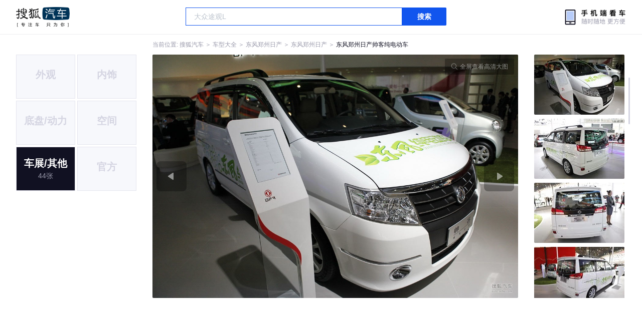

--- FILE ---
content_type: text/html;charset=UTF-8
request_url: https://db.auto.sohu.com/model_3622/picture_id_1419563
body_size: 2585
content:
<!DOCTYPE html>
<html>
<head>
    <meta charset="UTF-8" />
    <link rel="icon" href="//statics.itc.cn/web/static/images/pic/sohu-logo/favicon.ico" mce_href="/favicon.ico" type="image/x-icon">
    <meta name="viewport" content="width=device-width, initial-scale=1.0" />
    <meta name="renderer" content="webkit" />
    <title>帅客纯电动车图片大全_东风郑州日产帅客纯电动车外观图库_搜狐汽车</title>
    <meta name="keywords" content="帅客纯电动车图片,帅客纯电动车外观图片大全,帅客纯电动车实拍图片">
    <meta name="description" content="帅客纯电动车外观实拍高清大图！您目前浏览的是帅客纯电动车汽车图片。另有帅客纯电动车车身整体外观流线，车舱中控、座椅内饰、空间尺寸、发动机、底盘等细节图片，想了解东风郑州日产帅客纯电动车图片信息，就来搜狐汽车！">
    <script type="text/javascript">
        var js_domain = "//db.auto.sohu.com";
        var model_id = 3622;
        var index = 2;
        var total_count = 44;
        var type = 9000;
        var color_id = 0;
        var trim_id = 0;
        var p_id = 1419563;
    </script>
    <script src="//auto.sohu.com/upload/201311mqauto/js/jquery-1.8.3.min.js"></script>
    <link rel="stylesheet" href="//s.auto.itc.cn/model2023/static/resource/dist/assets/css/HeadToLeftComp.5d4496db.css" />
    <link rel="stylesheet" href="//s.auto.itc.cn/model2023/static/resource/dist/assets/css/index.35aaafe2.css" />
    <link rel="stylesheet" href="//s.auto.itc.cn/model2023/static/enter-imageIndex.84f956ab.css" />
</head>
<body>
<style>
    .left-head-tools--logo{
        background-image: url(https://s.auto.itc.cn/pc-db/static/.output/public/_nuxt/autoLogo.CBK0EgdK.png) !important;
    }
</style>
<section class="left-head-tools-parent">
    <section class=" left-head-tools">
        <a href="https://auto.sohu.com" target="_blank" class="left-head-tools--logo">搜狐汽车</a>
        <div class="left-head-tools-search" id="PV_SEARCH">
            <ul style=" display:none" id="app-search-suggest" class="left-head-tools-search--list">
                <li class="left-head-tools-search--item">
                    <span>大众</span>cc
                </li>
            </ul>
            <input type="text" name="" placeholder="车型" id="mainSearchInput" autocomplete="off" class="left-head-tools-search--input">
            <a target="_blank" href="javascript:;" id="mainSearchBtn" class="left-head-tools-search--button">搜索</a>
        </div>

        <a href="javascript:void(0)" class="left-head-tools-wx">
            <div class="left-head-tools-wx--layer">
                <img src="https://ino.auto.itc.cn/miniprogram-icon/offical_qrcode.jpg" class="left-head-tools-wx--image">
                <h3 class="left-head-tools-wx--name">搜狐汽车小程序</h3>
                <p class="left-head-tools-wx--hint">微信扫一扫</p>
            </div>
        </a>
    </section>
</section>
<div class="head-position">
    <span class="head-position--hint">当前位置:&nbsp;</span>
    <a href="//auto.sohu.com" target="_blank" class="head-position--hint">搜狐汽车</a>
    <span class="head-position--hint">&nbsp;＞&nbsp;</span>
    <a href="//db.auto.sohu.com" target="_blank" class="head-position--hint">车型大全</a>
    <span class="head-position--hint">&nbsp;＞&nbsp;</span>
    <a href="//db.auto.sohu.com/brand_399" target="_blank" class="head-position--hint">东风郑州日产</a>
    <span class="head-position--hint">&nbsp;＞&nbsp;</span>
    <a href="//db.auto.sohu.com/subbrand_2177" target="_blank" class="head-position--hint">东风郑州日产</a>
    <span class="head-position--hint">&nbsp;＞&nbsp;</span>
    <a href="//db.auto.sohu.com/model_3622" target="_blank" class="head-position--pos">东风郑州日产帅客纯电动车</a>
</div>
<section class="main-container">
    <!-- 图片落地页 -->
    <section class="image-player-container">
        <div class="left">
            <ul class="category-list">
                <li class="category-item disable">
                    <h3>外观</h3>
                    <span></span>
                </li>
                <li class="category-item disable">
                    <h3>内饰</h3>
                    <span></span>
                </li>
                <li class="category-item disable">
                    <h3>底盘/动力</h3>
                    <span></span>
                </li>
                <li class="category-item disable">
                    <h3>空间</h3>
                    <span></span>
                </li>
                <a class="category-item active" href="//db.auto.sohu.com/model_3622/picture_first_t9000">
                    <h3>车展/其他</h3>
                    <span>44张</span>
                </a>
                <li class="category-item disable">
                    <h3>官方</h3>
                    <span></span>
                </li>
            </ul>
            <ul class="theme-list">
            </ul>
            <div class="car-rate-contaienr">
            </div>
        </div>
        <div id="albumPlayerSwpiper" class="swiper middle">
            <div class="full-screen-btn">
                <i class="zoom-icon"></i>
                <span>全屏查看高清大图</span>
            </div>
            <div class="btn-exit-full-screen"></div>

            <div class="swiper-button-prev"><div class="wrapper"><i></i></div></div>
            <div class="swiper-button-next"><div class="wrapper"><i></i></div></div>
            <ul class="swiper-wrapper big-pic-album-list">
                <li class="swiper-slide big-pic-album-item" data-pid="1419565" data-index="1">
                    <img src="//s.auto.itc.cn/model2023/static/placeholder-image.png" data-src="https://m3.auto.itc.cn/c_zoom,w_1200,q_mini/1419565.JPG" alt="" />
                </li>
                <li class="swiper-slide big-pic-album-item" data-pid="1419564" data-index="2">
                    <img src="//s.auto.itc.cn/model2023/static/placeholder-image.png" data-src="https://m3.auto.itc.cn/c_zoom,w_1200,q_mini/1419564.JPG" alt="" />
                </li>
                <li class="swiper-slide big-pic-album-item" data-pid="1419563" data-index="3">
                    <img src="//s.auto.itc.cn/model2023/static/placeholder-image.png" data-src="https://m3.auto.itc.cn/c_zoom,w_1200,q_mini/1419563.JPG" alt="" />
                </li>
                <li class="swiper-slide big-pic-album-item" data-pid="1419562" data-index="4">
                    <img src="//s.auto.itc.cn/model2023/static/placeholder-image.png" data-src="https://m3.auto.itc.cn/c_zoom,w_1200,q_mini/1419562.JPG" alt="" />
                </li>
                <li class="swiper-slide big-pic-album-item" data-pid="1419561" data-index="5">
                    <img src="//s.auto.itc.cn/model2023/static/placeholder-image.png" data-src="https://m3.auto.itc.cn/c_zoom,w_1200,q_mini/1419561.JPG" alt="" />
                </li>
                <li class="swiper-slide big-pic-album-item" data-pid="1419560" data-index="6">
                    <img src="//s.auto.itc.cn/model2023/static/placeholder-image.png" data-src="https://m3.auto.itc.cn/c_zoom,w_1200,q_mini/1419560.JPG" alt="" />
                </li>
                <li class="swiper-slide big-pic-album-item" data-pid="1419559" data-index="7">
                    <img src="//s.auto.itc.cn/model2023/static/placeholder-image.png" data-src="https://m3.auto.itc.cn/c_zoom,w_1200,q_mini/1419559.JPG" alt="" />
                </li>
                <li class="swiper-slide big-pic-album-item" data-pid="1419558" data-index="8">
                    <img src="//s.auto.itc.cn/model2023/static/placeholder-image.png" data-src="https://m3.auto.itc.cn/c_zoom,w_1200,q_mini/1419558.JPG" alt="" />
                </li>
                <li class="swiper-slide big-pic-album-item" data-pid="1419557" data-index="9">
                    <img src="//s.auto.itc.cn/model2023/static/placeholder-image.png" data-src="https://m3.auto.itc.cn/c_zoom,w_1200,q_mini/1419557.JPG" alt="" />
                </li>
                <li class="swiper-slide big-pic-album-item" data-pid="1419556" data-index="10">
                    <img src="//s.auto.itc.cn/model2023/static/placeholder-image.png" data-src="https://m3.auto.itc.cn/c_zoom,w_1200,q_mini/1419556.JPG" alt="" />
                </li>
            </ul>
        </div>
        <div id="thumbPlayerSwpiper" class="swiper right">
            <ul class="swiper-wrapper thumb-list">
                <li class="swiper-slide thumb-item " data-pid="1419565" data-index="1">
                    <img src="//s.auto.itc.cn/model2023/static/placeholder-image.png" data-src="//m1.auto.itc.cn/c_fill,w_180,h_120,q_mini/1419565.JPG" alt="" />
                </li>
                <li class="swiper-slide thumb-item " data-pid="1419564" data-index="2">
                    <img src="//s.auto.itc.cn/model2023/static/placeholder-image.png" data-src="//m1.auto.itc.cn/c_fill,w_180,h_120,q_mini/1419564.JPG" alt="" />
                </li>
                <li class="swiper-slide thumb-item  active" data-pid="1419563" data-index="3">
                    <img src="//s.auto.itc.cn/model2023/static/placeholder-image.png" data-src="//m1.auto.itc.cn/c_fill,w_180,h_120,q_mini/1419563.JPG" alt="" />
                </li>
                <li class="swiper-slide thumb-item " data-pid="1419562" data-index="4">
                    <img src="//s.auto.itc.cn/model2023/static/placeholder-image.png" data-src="//m1.auto.itc.cn/c_fill,w_180,h_120,q_mini/1419562.JPG" alt="" />
                </li>
                <li class="swiper-slide thumb-item " data-pid="1419561" data-index="5">
                    <img src="//s.auto.itc.cn/model2023/static/placeholder-image.png" data-src="//m1.auto.itc.cn/c_fill,w_180,h_120,q_mini/1419561.JPG" alt="" />
                </li>
                <li class="swiper-slide thumb-item " data-pid="1419560" data-index="6">
                    <img src="//s.auto.itc.cn/model2023/static/placeholder-image.png" data-src="//m1.auto.itc.cn/c_fill,w_180,h_120,q_mini/1419560.JPG" alt="" />
                </li>
                <li class="swiper-slide thumb-item " data-pid="1419559" data-index="7">
                    <img src="//s.auto.itc.cn/model2023/static/placeholder-image.png" data-src="//m1.auto.itc.cn/c_fill,w_180,h_120,q_mini/1419559.JPG" alt="" />
                </li>
                <li class="swiper-slide thumb-item " data-pid="1419558" data-index="8">
                    <img src="//s.auto.itc.cn/model2023/static/placeholder-image.png" data-src="//m1.auto.itc.cn/c_fill,w_180,h_120,q_mini/1419558.JPG" alt="" />
                </li>
                <li class="swiper-slide thumb-item " data-pid="1419557" data-index="9">
                    <img src="//s.auto.itc.cn/model2023/static/placeholder-image.png" data-src="//m1.auto.itc.cn/c_fill,w_180,h_120,q_mini/1419557.JPG" alt="" />
                </li>
                <li class="swiper-slide thumb-item " data-pid="1419556" data-index="10">
                    <img src="//s.auto.itc.cn/model2023/static/placeholder-image.png" data-src="//m1.auto.itc.cn/c_fill,w_180,h_120,q_mini/1419556.JPG" alt="" />
                </li>
            </ul>
        </div>
    </section>

    <!-- 同级车推荐 -->
    <section class="same-car-recommended-container">
        <h3 class="headline">同级车推荐</h3>
        <ul class="recommend-list">
            <li class="car-trim">
                <div class="car-trim-bg">
                    <img src="//p3.dcarimg.com/img/motor-img/239f8444312ec9c95303e64511c22d0f~1200x0.webp" alt="" />
                </div>
                <div class="car-trim-info">
                    <h3>4.26</h3>
                    <p>宝马 320i</p>
                    <span>29.99-39.99万</span>
                </div>
            </li>
            <li class="car-trim-pic">
                <a href="">
                    <img src="//m1.auto.itc.cn/c_zoom,w_500/29914177.JPG" alt="" />
                </a>
            </li>
            <li class="car-trim-pic">
                <a href="">
                    <img src="//m1.auto.itc.cn/c_zoom,w_500/29914176.JPG" alt="" />
                </a>
            </li>
            <li class="car-trim-pic">
                <a href="">
                    <img src="//m1.auto.itc.cn/c_zoom,w_500/29914175.JPG" alt="" />
                </a>
            </li>
            <li class="car-trim-pic">
                <a href="">
                    <img src="//m1.auto.itc.cn/c_zoom,w_500/29914174.JPG" alt="" />
                </a>
            </li>
            <li class="car-trim-pic">
                <a href="">
                    <img src="//m1.auto.itc.cn/c_zoom,w_500/29914173.JPG" alt="" />
                </a>
            </li>
        </ul>
    </section>
</section>
<script src="//s.auto.itc.cn/model2023/static/enter-imageIndex.bee238f2.js"></script>
<script type="text/javascript" language="javascript" src="//js.sohu.com/pv.js"></script>
<script type="text/javascript">
    var _atmc = _atmc || {};
    _atmc.tid = "84db345b"; // 跟踪id
    _atmc.p = "web"; // 平台

    (function () {
        var ma = document.createElement("script");
        ma.type = "text/javascript";
        ma.async = true;
        ma.src = "//s.auto.itc.cn/pensieve/tracking.min.js";
        var s = document.getElementsByTagName("script")[0];
        s.parentNode.insertBefore(ma, s);
    })();
</script>
</body>
</html>
